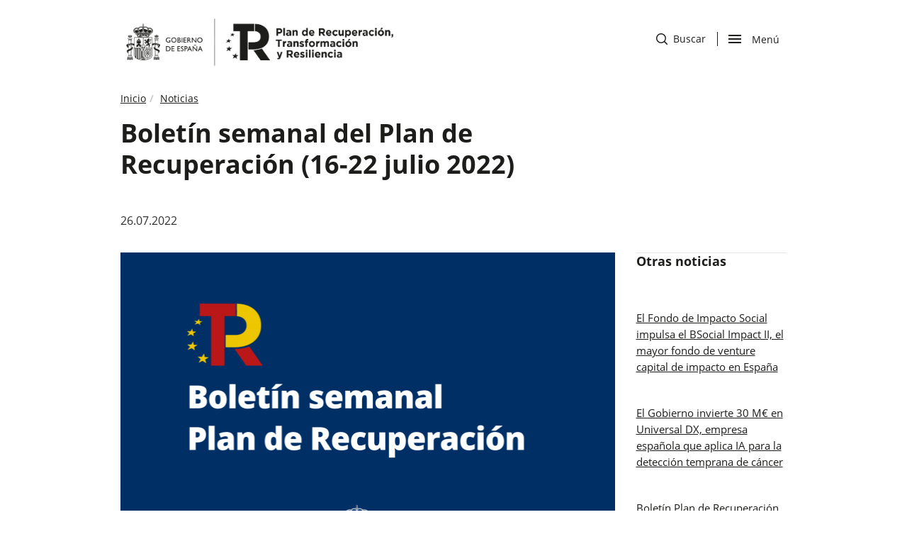

--- FILE ---
content_type: text/html; charset=UTF-8
request_url: https://planderecuperacion.gob.es/noticias/boletin-semanal-del-plan-de-recuperacion-16-22-julio-2022
body_size: 8219
content:
<!DOCTYPE html>
<html  lang="es" dir="ltr" prefix="og: https://ogp.me/ns#">
  <head>
    <meta charset="utf-8" />
<meta name="description" content="Esta página web publica cada semana una recopilación de las últimas licitaciones, ayudas, subvenciones y otras actuaciones del Mecanismo de Recuperación y Resiliencia, elemento central de los fondos europeos NextGenerationEU, recogidas en el BOE y los boletines oficiales de las comunidades autónomas." />
<link rel="canonical" href="https://planderecuperacion.gob.es/noticias/boletin-semanal-del-plan-de-recuperacion-16-22-julio-2022" />
<meta name="robots" content="index, follow" />
<link rel="image_src" href="/sites/default/files/2022-07/Boletin_1200X600_promo_boletin_planR.png" />
<meta property="og:type" content="article" />
<meta property="og:url" content="https://planderecuperacion.gob.es/noticias/boletin-semanal-del-plan-de-recuperacion-16-22-julio-2022" />
<meta property="og:title" content="Boletín semanal del Plan de Recuperación (16-22 julio 2022) | Plan de Recuperación, Transformación y Resiliencia Gobierno de España." />
<meta property="og:image" content="https://planderecuperacion.gob.es/sites/default/files/2022-07/Boletin_1200X600_promo_boletin_planR.png" />
<meta property="og:image:secure_url" content="https://planderecuperacion.gob.es/sites/default/files/2022-07/Boletin_1200X600_promo_boletin_planR.png" />
<meta name="twitter:card" content="summary_large_image" />
<meta name="twitter:description" content="Esta página web publica cada semana una recopilación de las últimas licitaciones, ayudas, subvenciones y otras actuaciones del Mecanismo de Recuperación y Resiliencia, elemento central de los fondos europeos NextGenerationEU, recogidas en el BOE y los boletines oficiales de las comunidades autónomas." />
<meta name="twitter:title" content="Boletín semanal del Plan de Recuperación (16-22 julio 2022) | Plan de Recuperación, Transformación y Resiliencia Gobierno de España." />
<meta name="twitter:image" content="https://planderecuperacion.gob.es/sites/default/files/2022-07/Boletin_1200X600_promo_boletin_planR.png" />
<meta name="google-site-verification" content="QECWTvyX6OUUBjWBF3A9MQ7cQ8cX9HL4i65WgUaIjvU" />
<meta name="MobileOptimized" content="width" />
<meta name="HandheldFriendly" content="true" />
<meta name="viewport" content="width=device-width, initial-scale=1.0" />
<link rel="icon" href="/themes/bootstrap/favicon.ico" type="image/vnd.microsoft.icon" />

    <title>Boletín semanal del Plan de Recuperación (16-22 julio 2022) | Plan de Recuperación, Transformación y Resiliencia Gobierno de España.</title>
    <link rel="stylesheet" media="all" href="/core/modules/system/css/components/align.module.css?t60yhy" />
<link rel="stylesheet" media="all" href="/core/modules/system/css/components/fieldgroup.module.css?t60yhy" />
<link rel="stylesheet" media="all" href="/core/modules/system/css/components/container-inline.module.css?t60yhy" />
<link rel="stylesheet" media="all" href="/core/modules/system/css/components/clearfix.module.css?t60yhy" />
<link rel="stylesheet" media="all" href="/core/modules/system/css/components/details.module.css?t60yhy" />
<link rel="stylesheet" media="all" href="/core/modules/system/css/components/hidden.module.css?t60yhy" />
<link rel="stylesheet" media="all" href="/core/modules/system/css/components/item-list.module.css?t60yhy" />
<link rel="stylesheet" media="all" href="/core/modules/system/css/components/js.module.css?t60yhy" />
<link rel="stylesheet" media="all" href="/core/modules/system/css/components/nowrap.module.css?t60yhy" />
<link rel="stylesheet" media="all" href="/core/modules/system/css/components/position-container.module.css?t60yhy" />
<link rel="stylesheet" media="all" href="/core/modules/system/css/components/progress.module.css?t60yhy" />
<link rel="stylesheet" media="all" href="/core/modules/system/css/components/reset-appearance.module.css?t60yhy" />
<link rel="stylesheet" media="all" href="/core/modules/system/css/components/resize.module.css?t60yhy" />
<link rel="stylesheet" media="all" href="/core/modules/system/css/components/sticky-header.module.css?t60yhy" />
<link rel="stylesheet" media="all" href="/core/modules/system/css/components/system-status-counter.css?t60yhy" />
<link rel="stylesheet" media="all" href="/core/modules/system/css/components/system-status-report-counters.css?t60yhy" />
<link rel="stylesheet" media="all" href="/core/modules/system/css/components/system-status-report-general-info.css?t60yhy" />
<link rel="stylesheet" media="all" href="/core/modules/system/css/components/tablesort.module.css?t60yhy" />
<link rel="stylesheet" media="all" href="/core/modules/system/css/components/tree-child.module.css?t60yhy" />
<link rel="stylesheet" media="all" href="/core/modules/views/css/views.module.css?t60yhy" />
<link rel="stylesheet" media="all" href="/modules/contrib/webform/modules/webform_bootstrap/css/webform_bootstrap.css?t60yhy" />
<link rel="stylesheet" media="all" href="/themes/bootstrap/css/bootstrap.css?t60yhy" />
<link rel="stylesheet" media="all" href="/themes/bootstrap/css/drupal-bootstrap.css?t60yhy" />
<link rel="stylesheet" media="all" href="/themes/bootstrap/css/styles-presidencia.css?t60yhy" />

    
  </head>
  <body class="noticiasboletin-semanal-del-plan-de-recuperacion-16-22-julio-2022 path-node page-node-type-noticia has-glyphicons u-bg-white">
    <a href="#main-content" class="visually-hidden focusable skip-link">
      Pasar al contenido principal
    </a>
    
      <div class="dialog-off-canvas-main-canvas" data-off-canvas-main-canvas>
              <header class="navbar navbar-default" id="navbar" role="banner">
    
        
<div class="c-header">
    <div class="container">
         
		<div class="c-header__logo2">
                 <a title="Ir a inicio" href="/">                       
                <img height="90px" alt="Logo Gobierno de España" src="/themes/bootstrap/images/logo_blanco_negro_presidencia.png"> 
            </a>
        
                    </div>       
                <div  class="m-header__actions">
         
             
            <div id="c-header__search" class="c-header__search">        
                <a href="/busqueda">
                    <span class="sr-only">ir a buscador</span>
                    <img alt="de una lupa" src="/themes/bootstrap/images/icon-search.svg">
                    Buscar
                </a>
                 <!--
                <a href="/busqueda">
                    <span class="sr-only">ir a buscador</span>
                    <img alt="de una lupa" src="/themes/bootstrap/images/icon-search.svg">                    
                    <span class="d-none d-sm-none d-md-none d-lg-block icon-cab-text">Buscar</span>                      
                </a>
                -->
             
            </div>
                 
            <div class="c-header__nav">
                <div class="menu-btn-respons-container">

                <button id="menu-btn-open" type="button" class="navbar-toggle btn-navbar collapsed opened" data-toggle="collapse" data-target="#main-menu .navbar-collapse">
                        <span aria-hidden="true" class="icon_menu hamb-mob-icon"></span>
                        <span class="sr-only">abrir </span>Men&uacute                      
                    </button>
                    <button id="menu-btn-close" type="button" class="navbar-toggle btn-navbar hidden" data-toggle="collapse" data-target="#main-menu .navbar-collapse">
                        <span aria-hidden="true" class="icon_menu hamb-mob-icon"></span>
                        Cerrar<span class="sr-only">menu</span>
                      
                </button>
                <!--
                    <button id="menu-btn-open" type="button" class="navbar-toggle btn-navbar collapsed opened" data-toggle="collapse" data-target="#main-menu .navbar-collapse">
                        <span aria-hidden="true" class="icon_menu hamb-mob-icon"></span>
                        <span class="sr-only">abrir </span><span class="d-none d-sm-none d-md-none d-lg-block icon-cab-text icon-cab-text-menu">Men&uacute;</span>                
                    </button>
                    <button id="menu-btn-close" type="button" class="navbar-toggle btn-navbar hidden" data-toggle="collapse" data-target="#main-menu .navbar-collapse">
                        <span aria-hidden="true" class="icon_menu hamb-mob-icon"></span>
                        <span class="d-none d-sm-none d-md-none d-lg-block icon-cab-text icon-cab-text-menu">Cerrar</span><span class="sr-only">menu</span>
                      
                    </button>
                    -->
                 
                </div>
            
            </div>
        </div>
    </div>
    
</div>

   
<div id="main-menu-container" class="main-menu-container">
    <div class="container">
        <div class="container-m-30 clearfix flex-grow-1">  
            <div id="main-menu">
                <div class="col-12 col-lg-6 main-first">
                    <ul>
                                        
                                                                                                   
                            <li class=" navigation__item">
                                <a href="/" class="">Inicio</a>
                            </li>
                           
                                                                           
                            <li class=" navigation__item">
                                <a href="/plan-de-recuperacion-para-europa" class="">Plan de recuperación para Europa: NextGenerationEU</a>
                            </li>
                           
                                                                           
                            <li class=" navigation__item">
                                <a href="/plan-espanol-de-recuperacion-transformacion-y-resiliencia" class="">Plan de Recuperación, Transformación y Resiliencia</a>
                            </li>
                           
                                                                           
                            <li class=" navigation__item">
                                <a href="/como-acceder-a-los-fondos" class="">Cómo acceder a los fondos</a>
                            </li>
                           
                                            </ul>
                </div>
                <div class="col-12 col-lg-6 main-second">
                    <ul>
                                        
                                                                                                   
                            <li class=" navigation__item">
                                <a href="/ejecucion" class="">Ejecución</a>
                            </li>
                           
                                                                           
                            <li class=" navigation__item">
                                <a href="/preguntas" class="">Preguntas frecuentes</a>
                            </li>
                           
                                                                           
                            <li class=" navigation__item">
                                <a href="/noticias" class="">Noticias</a>
                            </li>
                           
                                                                           
                            <li class=" navigation__item">
                                <a href="/documentos-y-enlaces" class="">Documentos y enlaces</a>
                            </li>
                           
                                            </ul>
                </div>                
            </div>
        </div>
    </div>
</div>



<script>



document.getElementById('menu-btn-open').addEventListener('click', function () {
    
  var botonAbierto = document.getElementById("menu-btn-open");
  var botonCerrar = document.getElementById("menu-btn-close");
    var element = document.getElementById("main-menu-container");
    var search = document.getElementById("c-header__search");
    
  
    if (document.getElementById('main-menu-container').classList.contains('open')) {
       element.classList.remove('open');
       botonCerrar.classList.add("hidden");
      
       botonAbierto.classList.remove("hidden");     
    } else {
        element.classList.add("open");
        botonAbierto.classList.add("hidden");
        search.classList.add("hidden");
        botonCerrar.classList.remove("hidden");
    }
});


document.getElementById('menu-btn-close').addEventListener('click', function () {
    var botonAbierto = document.getElementById("menu-btn-open");
    var botonCerrar = document.getElementById("menu-btn-close");
    var element = document.getElementById("main-menu-container");
    var search = document.getElementById("c-header__search");
   if (document.getElementById('main-menu-container').classList.contains('open')) {
       element.classList.remove('open');
       botonCerrar.classList.add("hidden");
       botonAbierto.classList.remove("hidden");
       search.classList.remove("hidden");
      
   } else {
       element.classList.add("open");
       botonAbierto.classList.add("hidden");
        botonCerrar.classList.remove("hidden");

   }
});




    </script>    </header>
  
  <div role="main" class="o-page c-article-detail main-container container js-quickedit-main-content">
    <div class="row">

                              <div class="col-sm-9 no-pdh" role="heading">
            	<div class="region region-header">
		<section class="views-element-container block block-views block-views-blockbreadcrumb-noticias-block-1 clearfix" id="block-views-block-breadcrumb-noticias-block-1">
  
    

      <div class="form-group"><div class="view view-breadcrumb-noticias view-id-breadcrumb_noticias view-display-id-block_1 js-view-dom-id-517d174b0de6a9be9b05a267085b26c92f0a883a887c9e6a27275b185309fd7e">
  
    
      
                 <ol class="breadcrumb"><li><a href="/">Inicio</a></li><li><a href="/noticias">Noticias</a></li></ol>
  
      
          </div>
</div>

  </section>

<div data-drupal-messages-fallback class="hidden"></div>
  	
<h1>Boletín semanal del Plan de Recuperación (16-22 julio 2022)</h1>


	</div>


              <div class="c-article-detail__date">   26.07.2022</div>
          </div>
              
                          <section class="col-sm-9">

                
                
                          <a id="main-content"></a>
          	<div class="region region-content">
		  <article role="article" class="noticia is-promoted full clearfix">

  
    

  


  <div  class="content">
         
            <div class="c-article-detail__image"> 
            <div class="field field--name-field-image field--type-image field--label-hidden field--item">  <img loading="lazy" src="/sites/default/files/styles/noticias/public/Boletin_foto_noticia_boletin_plan.png?itok=1xpWkjMO" width="700" height="466" alt="Imagen del boletín semanal del Plan de Recuperación" class="img-responsive" />


</div>
      </div>
            <div class="c-article-detail__content">  
            <div class="field field--name-body field--type-text-with-summary field--label-hidden field--item"><p>Esta página web publica cada semana una recopilación de las últimas licitaciones, ayudas, subvenciones y otras actuaciones del Mecanismo de Recuperación y Resiliencia, elemento central de los fondos europeos NextGenerationEU, recogidas en el BOE y los boletines oficiales de las comunidades autónomas.</p>

<p><a href=" https://planderecuperacion.gob.es/sites/default/files/2022-07/Boletin_semanal_plan_de_recuperacion_22072022.pdf "><strong>&gt;&gt;Descargar boletín semanal Plan de Recuperación del 16 al 22 de julio (PDF)&lt;&lt;</strong></a></p>

<p>Durante la semana del 16 al 22 de julio se han reforzado los avances en la ejecución en torno a los cuatro ejes del Plan: la doble transición climática y digital, la igualdad y el fortalecimiento de la cohesión social y territorial. Estos son los avances registrados:</p>

<ul><li>
	<p><strong>En el ámbito de la gestión del agua y los regadíos sostenibles</strong>, clave para afrontar los retos del cambio climático en la agricultura y poder mantener en el futuro el modelo de producción de alimentos que dé respuesta a la demanda de la población, esta semana el ministro de Agricultura, Pesca y Alimentación y el presidente de la empresa pública SEIASA han firmado el <a href="/noticias/luis-planas-el-regadio-sostenible-sera-una-de-las-claves-para-afrontar-los-retos-del-cambio-climatico">convenio para la ejecución de las 40 actuaciones de modernización de regadíos contempladas en la segunda fase con un presupuesto de 303 millones de euros</a>. Estas actuaciones se enmarcan en el compromiso del Gobierno para la modernización de regadíos sin precedentes históricos, con una inyección superior a 2.100 millones de euros en los próximos cinco años que permitirán modernizar 200.000 hectáreas.</p>
	</li>
	<li>
	<p>Asimismo, en la apuesta por la <strong>digitalización del sector agroalimentario</strong>,<strong> </strong>el Ministerio de Agricultura, Pesca y Alimentación y la Empresa Nacional de la Innovación (ENISA) han firmado un segundo convenio para dotar con <a href="/noticias/el-ministerio-de-agricultura-pesca-y-alimentacion-y-enisa-aumentan-la-financiacion-de-proyectos">10 millones de euros adicionales a la línea AgroInnpulso</a>, destinada a financiar proyectos innovadores para impulsar la transformación digital en pymes de toda la cadena agroalimentaria y sectores asociados.</p>
	</li>
	<li>
	<p><strong>En cuanto a la transición climática y el fortalecimiento de la autonomía energética</strong> esta semana el Ministerio para la Transición Ecológica y el Reto Demográfico (MITECO) ha sacado a información pública cuatro programas de ayudas a la inversión en proyectos piloto y plataformas de ensayo e infraestructuras portuarias para las renovables marinas datados inicialmente con 200 millones de euros, que gestionará el Instituto para la Diversificación y el Ahorro de la Energía (IDAE). Estas ayudas fomentarán nuevos proyectos, tecnologías o instalaciones de infraestructuras renovables marinas que contribuirán al desarrollo de estas tecnologías en España.</p>
	</li>
	<li>
	<p>También hay que destacar que esta semana los ministerios de Industria, Comercio y Turismo y para la Transición Ecológica y el Reto Demográfico han firmado un <a href="/noticias/el-gobierno-firma-un-protocolo-de-colaboracion-con-envision-para-impulsar-cuatro-proyectos">protocolo de colaboración con Envision</a> para impulsar cuatro proyectos en los campos de la fabricación de baterías, la generación de energía renovable, el <strong>almacenamiento de energía, las tecnologías digitales y el hidrógeno renovable</strong> con  una inversión estimada de 3.800 millones de euros y la participación de varias comunidades autónomas de la España interior que se beneficiarán de la creación de más de <strong>4.000 empleos verdes directos </strong>y de una actividad industrial comprometida con la transición energética y digital con instalaciones industriales en los municipios de Navalmoral de la Mata (Extremadura), Alcázar de San Juan (Castilla-La Mancha) y Navas del Marqués (Castilla y León).</p>
	</li>
</ul><hr /><p>Para consultar toda la información sobre las novedades de esta semana, descargue el <a href="https://planderecuperacion.gob.es/sites/default/files/2022-07/Boletin_semanal_plan_de_recuperacion_22072022.pdf"><strong>boletín semanal Plan de Recuperación del 16 al 22 de julio (PDF)</strong></a>.<a href="https://www.planderecuperacion.gob.es/sites/default/files/2022-01/Novedades_semanales_Next_Generation_EU_14012022.pdf"> </a></p>

<p>Para leer la información de semanas anteriores, <a href="https://planderecuperacion.gob.es/documentos-y-enlaces/boletin-semanal-nextgenerationeu">consulte el archivo del boletín Plan de Recuperación</a></p>
</div>
      </div>
            		      
    <div class="c-news-detail__tags">
    
  <div class="field field--name-field-etiquetas field--type-entity-reference field--label-inline">
    <div class="field--label">Etiquetas</div>
          <div class="field--items">
              <div class="field--item"><a href="/etiquetas/boletin" hreflang="es">Boletín</a></div>
          <div class="field--item"><a href="/etiquetas/novedades" hreflang="es">Novedades</a></div>
          <div class="field--item"><a href="/etiquetas/plan-recuperacion" hreflang="es">Plan Recuperación</a></div>
          <div class="field--item"><a href="/etiquetas/nextgenerationeu" hreflang="es">NextGenerationEU</a></div>
              </div>
      </div>

  </div>
 <!-- NEXT and BACK -->

        <div class="c-next-and-back"> 
  <nav class="node-pager">
                   <div class="c-next-and-back__col">
          <p>Anterior</p>
          <a href="/noticias/raquel-sanchez-preside-la-firma-de-cuatro-acuerdos-con-madrid-para-financiar-la-rehabilitacion-de-2311-viviendas"><span>Raquel Sánchez preside la firma de cuatro acuerdos con Madrid para financiar la rehabilitación de 2.311 viviendas a nivel barrio</span></a>
          </div>
                  
                        <div class="c-next-and-back__col">
          <p>Siguiente</p>
          <a href="/noticias/mitma-lanza-la-segunda-convocatoria-de-ayudas-a-municipios-para-descarbonizar-y-digitalizar-la-movilidad"><span>Mitma lanza la segunda convocatoria de ayudas a municipios para descarbonizar y digitalizar la movilidad</span></a>
        </div>
                    
    
  </nav>
  </div>
      </article>


	</div>

              </section>

                              <aside class="col-sm-3 sidebar-border" role="complementary">
            	<div class="well region region-sidebar-second">
		<section class="views-element-container block block-views block-views-blocknoticias-block-1 clearfix" id="block-views-block-noticias-block-1">
  
      <h2 class="block-title">Otras noticias</h2>
    

      <div class="form-group"><div class="view view-noticias view-id-noticias view-display-id-block_1 js-view-dom-id-81be45827a89009fc8c8ae329541f1be251b03a8aaf66c6f20b93a7252836a01">
  
    
      
              <span class="views-field views-field-title"><span class="field-content"><a href="/noticias/fondo-impacto-socia-impulsa-bsocial-Impact-II-15-millones-euros-prtr" hreflang="es">El Fondo de Impacto Social impulsa el BSocial Impact II, el mayor fondo de venture capital de impacto en España</a></span></span>  <span class="views-field views-field-title"><span class="field-content"><a href="/noticias/gobierno-invierte-30-millones-universal-dx-empresa-espanola-inteligencia-artificial-deteccion-temprana-cancer-prtr" hreflang="es">El Gobierno invierte 30 M€ en Universal DX, empresa española que aplica IA para la detección temprana de cáncer</a></span></span>  <span class="views-field views-field-title"><span class="field-content"><a href="/noticias/boletin-semanal-plan-de-recuperacion-10-16-enero-2026-prtr" hreflang="es">Boletín Plan de Recuperación 10 - 16 de enero de 2026</a></span></span>
      
          </div>
</div>

  </section>


	</div>

          </aside>
                  </div>
  </div>

  
<footer class="c-footer">
  <div class="container">
	  <div class="row">
 
      <div class="col-12 col-sm-8">
				<div class="c-footer__nav">

								<nav aria-label="Menu legal pie de página">
                    <ul role="menubar" class="menu menu--footer nav" aria-hidden="false">
                                                                               
                                                        <li role="menuitem" class="">
                                <a href="/accesibilidad">Accesibilidad</a>
                            </li>
                                                                                   
                                                        <li role="menuitem" class="">
                                <a href="/aviso-legal">Aviso legal</a>
                            </li>
                                                                                   
                                                        <li role="menuitem" class="">
                                <a href="/sitemap">Mapa del sitio</a>
                            </li>
                                                                                   
                                                        <li role="menuitem" class="menu--footer-phone ">
                                <a href="/060_telefono_plan_de_recuperacion">Atención telefónica: 060<img alt="icono teléfono" src="/themes/bootstrap/images/phone.svg"></a>
                            </li>                            
                                                                                   
                                                        <li role="menuitem" class="">
                                <a href="/buzon-antifraude-canal-de-denuncias-del-mecanismo-para-la-recuperacion-y-resiliencia">Buzón antifraude </a>
                            </li>
                                                                                   
                                                        <li role="menuitem" class="">
                                <a href="/identidad-visual">Identidad visual</a>
                            </li>
                                                                                   
                                                        <li role="menuitem" class="">
                                <a href="https://mpr.sede.gob.es/Proteccion-datos">Protección de datos</a>
                            </li>
                                                                            </ul>
                </nav>

				</div>
			</div>

			<div class="col-12 col-sm-4">
				<div class="c-footer__social">
					<nav aria-label="Menu redes sociales">
						<ul role="menubar" aria-hidden="false">
							<li role="menuitem"><a href="https://www.linkedin.com/company/planderecuperacion/" target="_blank"><span class="sr-only">Abre en nueva ventana</span><img alt="icono de LinkedIn" src="/themes/bootstrap/images/icon-linkedin-round.svg" class="icon-footer-svg"></a></li>
							<li role="menuitem"><a href="https://twitter.com/P_Recuperacion" target="_blank"><span class="sr-only">Abre nueva ventana</span><img alt="icono de X" src="/themes/bootstrap/images/icon-x.svg" class="icon-footer-svg"></a></li>
							<li role="menuitem"><a href="https://instagram.com/planderecuperacion" target="_blank"><span class="sr-only">Abre nueva ventana</span><img alt="icono de Instagram" src="/themes/bootstrap/images/icon-instagram.svg" class="icon-footer-svg"></a></li>
							<li role="menuitem"><a href="https://www.facebook.com/Plan-de-Recuperaci%C3%B3n-100497265804216/" target="_blank"><span class="sr-only">Abre en nueva ventana</span><img alt="icono de Facebook" src="/themes/bootstrap/images/icon-fb.svg" class="icon-footer-svg"></a></li>
							<li role="menuitem"><a href="https://www.threads.net/@planderecuperacion" target="_blank"><span class="sr-only">Abre nueva ventana</span><img alt="icono de Threads" src="/themes/bootstrap/images/icon-threads.svg" class="icon-footer-svg"></a></li>
						</ul>
					</nav>
		  	</div>
			</div>

			<div class="clearfix"></div>

			<div class="col-12 col-sm-6">
				<div class="c-footer__logo">
					<a class="logo navbar-btn" href="/" title="Inicio" rel="home">
						<img width="350px"  src="/themes/bootstrap/images/logo-presidencia-blanco.png" alt="Inicio" />
					</a>
				</div>
			</div>


			<div class="col-12 col-sm-6">
		  	<div class="c-footer__content">
					<a class="logo navbar-btn" href="https://ec.europa.eu/info/strategy/recovery-plan-europe_es">

										<img src="/themes/bootstrap/images/icon-europa.svg" alt="Logo bandera Europa" />
						</a>

		  	</div>

			</div>
	  </div>
	</div>
</footer>


<!-- BACK TO TOP -->
<p id="back-top">
    <a href="#top" title="Back to Top">
   		<img src="/themes/bootstrap/images/icon-arrow.svg" alt="Ir a la parte superior" />
    </a>
</p>

 

  </div>

    
    <script type="application/json" data-drupal-selector="drupal-settings-json">{"path":{"baseUrl":"\/","scriptPath":null,"pathPrefix":"","currentPath":"node\/1801","currentPathIsAdmin":false,"isFront":false,"currentLanguage":"es"},"pluralDelimiter":"\u0003","suppressDeprecationErrors":true,"bootstrap":{"forms_has_error_value_toggle":1,"modal_animation":1,"modal_backdrop":"true","modal_focus_input":1,"modal_keyboard":1,"modal_select_text":1,"modal_show":1,"modal_size":"","popover_enabled":1,"popover_animation":1,"popover_auto_close":1,"popover_container":"body","popover_content":"","popover_delay":"0","popover_html":0,"popover_placement":"right","popover_selector":"","popover_title":"","popover_trigger":"click","tooltip_enabled":1,"tooltip_animation":1,"tooltip_container":"body","tooltip_delay":"0","tooltip_html":0,"tooltip_placement":"auto left","tooltip_selector":"","tooltip_trigger":"hover"},"user":{"uid":0,"permissionsHash":"a0756308c595088282737ffe698d92ba45b6252213ac252ab0420aadc64816b6"}}</script>
<script src="/core/assets/vendor/jquery/jquery.min.js?v=3.6.3"></script>
<script src="/core/assets/vendor/underscore/underscore-min.js?v=1.13.6"></script>
<script src="/core/misc/polyfills/element.matches.js?v=9.5.7"></script>
<script src="/core/misc/polyfills/object.assign.js?v=9.5.7"></script>
<script src="/core/assets/vendor/once/once.min.js?v=1.0.1"></script>
<script src="/core/assets/vendor/jquery-once/jquery.once.min.js?v=9.5.7"></script>
<script src="/core/misc/drupalSettingsLoader.js?v=9.5.7"></script>
<script src="/sites/default/files/languages/es_OOURToFP-fp22y1NJBjm_qFd5f4VxbnGmebzgV0_4G4.js?t60yhy"></script>
<script src="/core/misc/drupal.js?v=9.5.7"></script>
<script src="/core/misc/drupal.init.js?v=9.5.7"></script>
<script src="/themes/bootstrap/js/bootstrap.js?t60yhy"></script>
<script src="/themes/bootstrap/js/bootstrap.min.js?t60yhy"></script>
<script src="/themes/bootstrap/js/GA.js?t60yhy"></script>
<script src="/themes/bootstrap/js/backToTop.js?t60yhy"></script>
<script src="/themes/bootstrap/js/drupal.bootstrap.js?t60yhy"></script>
<script src="/themes/bootstrap/js/attributes.js?t60yhy"></script>
<script src="/themes/bootstrap/js/theme.js?t60yhy"></script>
<script src="/modules/contrib/webform/js/webform.behaviors.js?v=9.5.7"></script>
<script src="/core/misc/jquery.once.bc.js?v=9.5.7"></script>
<script src="/core/misc/states.js?v=9.5.7"></script>
<script src="/themes/bootstrap/js/misc/states.js?t60yhy"></script>
<script src="/modules/contrib/webform/js/webform.states.js?v=9.5.7"></script>
<script src="/modules/contrib/webform/modules/webform_bootstrap/js/webform_bootstrap.states.js?v=9.5.7"></script>
<script src="/themes/bootstrap/js/popover.js?t60yhy"></script>
<script src="/themes/bootstrap/js/tooltip.js?t60yhy"></script>

  </body>
</html>

<script>jQuery(document).ready(function($){
  
  if($("span").hasClass("c-tags-normal")){
    $("aside").hide();
    $("section.col-sm-9").removeClass('col-sm-9').addClass('col-sm-12');
 }

  $( "#onetrust-accept-btn-handler" ).on( "click", function() {
    btnCookieClick(365, "ON");
  });
  $( "#accept-recommended-btn-handler" ).on( "click", function() {
    btnCookieClick(365, "ON");
  });
  $( ".onetrust-close-btn-handler" ).on( "click", function() {
    btnCookieClick(365, "ON");
  });

 });</script>
